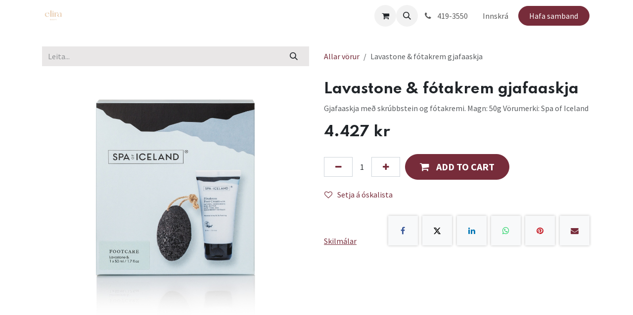

--- FILE ---
content_type: text/html; charset=utf-8
request_url: https://www.elira.is/shop/77059-lavastone-fotakrem-gjafaaskja-4054
body_size: 14166
content:

        

    
<!DOCTYPE html>
<html lang="is-IS" data-website-id="2" data-main-object="product.template(4054,)" data-add2cart-redirect="1">
    <head>
        <meta charset="utf-8"/>
        <meta http-equiv="X-UA-Compatible" content="IE=edge"/>
        <meta name="viewport" content="width=device-width, initial-scale=1"/>
          <!-- Facebook Pixel Code -->
          <script id="fb_pixel">
            !function(f,b,e,v,n,t,s)
            {if(f.fbq)return;n=f.fbq=function(){n.callMethod?
            n.callMethod.apply(n,arguments):n.queue.push(arguments)};
            if(!f._fbq)f._fbq=n;n.push=n;n.loaded=!0;n.version='2.0';
            n.queue=[];t=b.createElement(e);t.async=!0;
            t.src=v;s=b.getElementsByTagName(e)[0];
            s.parentNode.insertBefore(t,s)}(window, document,'script',
            'https://connect.facebook.net/en_US/fbevents.js');
            fbq('init', '669153368095060');
            fbq('track', 'PageView');
          </script>
          <noscript><img height="1" width="1" style="display:none" src="https://www.facebook.com/tr?id=669153368095060&amp;ev=PageView&amp;noscript=1" loading="lazy"/></noscript>
          <!-- End Facebook Pixel Code -->
        <meta name="generator" content="Odoo"/>
        <meta name="description" content="Gjafaaskja með skrúbbstein og fótakremi. Magn: 50g Vörumerki: Spa of Iceland"/>
            
        <meta property="og:type" content="website"/>
        <meta property="og:title" content="Lavastone &amp; fótakrem gjafaaskja"/>
        <meta property="og:site_name" content="Elira Beauty"/>
        <meta property="og:url" content="https://www.elira.is/shop/77059-lavastone-fotakrem-gjafaaskja-4054"/>
        <meta property="og:image" content="https://www.elira.is/web/image/product.template/4054/image_1024?unique=d0312da"/>
        <meta property="og:description" content="Gjafaaskja með skrúbbstein og fótakremi. Magn: 50g Vörumerki: Spa of Iceland"/>
            
        <meta name="twitter:card" content="summary_large_image"/>
        <meta name="twitter:title" content="Lavastone &amp; fótakrem gjafaaskja"/>
        <meta name="twitter:image" content="https://www.elira.is/web/image/product.template/4054/image_1024?unique=d0312da"/>
        <meta name="twitter:description" content="Gjafaaskja með skrúbbstein og fótakremi. Magn: 50g Vörumerki: Spa of Iceland"/>
        
        <link rel="canonical" href="https://www.elira.is/shop/77059-lavastone-fotakrem-gjafaaskja-4054"/>
        
        <link rel="preconnect" href="https://fonts.gstatic.com/" crossorigin=""/>
        <title>Lavastone &amp; fótakrem gjafaaskja | Elira Beauty</title>
        <link type="image/x-icon" rel="shortcut icon" href="/web/image/website/2/favicon?unique=4653786"/>
        <link rel="preload" href="/web/static/src/libs/fontawesome/fonts/fontawesome-webfont.woff2?v=4.7.0" as="font" crossorigin=""/>
        <link type="text/css" rel="stylesheet" href="/web/assets/2/1af5efb/web.assets_frontend.min.css"/>
            <script src="/website/static/src/js/content/cookie_watcher.js"></script>
            <script>
                watch3rdPartyScripts(["youtu.be", "youtube.com", "youtube-nocookie.com", "instagram.com", "instagr.am", "ig.me", "vimeo.com", "dailymotion.com", "dai.ly", "youku.com", "tudou.com", "facebook.com", "facebook.net", "fb.com", "fb.me", "fb.watch", "tiktok.com", "x.com", "twitter.com", "t.co", "googletagmanager.com", "google-analytics.com", "google.com", "google.ad", "google.ae", "google.com.af", "google.com.ag", "google.al", "google.am", "google.co.ao", "google.com.ar", "google.as", "google.at", "google.com.au", "google.az", "google.ba", "google.com.bd", "google.be", "google.bf", "google.bg", "google.com.bh", "google.bi", "google.bj", "google.com.bn", "google.com.bo", "google.com.br", "google.bs", "google.bt", "google.co.bw", "google.by", "google.com.bz", "google.ca", "google.cd", "google.cf", "google.cg", "google.ch", "google.ci", "google.co.ck", "google.cl", "google.cm", "google.cn", "google.com.co", "google.co.cr", "google.com.cu", "google.cv", "google.com.cy", "google.cz", "google.de", "google.dj", "google.dk", "google.dm", "google.com.do", "google.dz", "google.com.ec", "google.ee", "google.com.eg", "google.es", "google.com.et", "google.fi", "google.com.fj", "google.fm", "google.fr", "google.ga", "google.ge", "google.gg", "google.com.gh", "google.com.gi", "google.gl", "google.gm", "google.gr", "google.com.gt", "google.gy", "google.com.hk", "google.hn", "google.hr", "google.ht", "google.hu", "google.co.id", "google.ie", "google.co.il", "google.im", "google.co.in", "google.iq", "google.is", "google.it", "google.je", "google.com.jm", "google.jo", "google.co.jp", "google.co.ke", "google.com.kh", "google.ki", "google.kg", "google.co.kr", "google.com.kw", "google.kz", "google.la", "google.com.lb", "google.li", "google.lk", "google.co.ls", "google.lt", "google.lu", "google.lv", "google.com.ly", "google.co.ma", "google.md", "google.me", "google.mg", "google.mk", "google.ml", "google.com.mm", "google.mn", "google.com.mt", "google.mu", "google.mv", "google.mw", "google.com.mx", "google.com.my", "google.co.mz", "google.com.na", "google.com.ng", "google.com.ni", "google.ne", "google.nl", "google.no", "google.com.np", "google.nr", "google.nu", "google.co.nz", "google.com.om", "google.com.pa", "google.com.pe", "google.com.pg", "google.com.ph", "google.com.pk", "google.pl", "google.pn", "google.com.pr", "google.ps", "google.pt", "google.com.py", "google.com.qa", "google.ro", "google.ru", "google.rw", "google.com.sa", "google.com.sb", "google.sc", "google.se", "google.com.sg", "google.sh", "google.si", "google.sk", "google.com.sl", "google.sn", "google.so", "google.sm", "google.sr", "google.st", "google.com.sv", "google.td", "google.tg", "google.co.th", "google.com.tj", "google.tl", "google.tm", "google.tn", "google.to", "google.com.tr", "google.tt", "google.com.tw", "google.co.tz", "google.com.ua", "google.co.ug", "google.co.uk", "google.com.uy", "google.co.uz", "google.com.vc", "google.co.ve", "google.co.vi", "google.com.vn", "google.vu", "google.ws", "google.rs", "google.co.za", "google.co.zm", "google.co.zw", "google.cat"]);
            </script>
        <script id="web.layout.odooscript" type="text/javascript">
            var odoo = {
                csrf_token: "db6a6ddd900bbaad65b0bbe4707a41ae96e04833o1800117287",
                debug: "",
            };
        </script>
        <script type="text/javascript">
            odoo.__session_info__ = {"is_admin": false, "is_system": false, "is_public": true, "is_internal_user": false, "is_website_user": true, "uid": null, "is_frontend": true, "profile_session": null, "profile_collectors": null, "profile_params": null, "show_effect": true, "currencies": {"10": {"symbol": "kr", "position": "before", "digits": [69, 2]}, "1": {"symbol": "\u20ac", "position": "after", "digits": [69, 2]}, "142": {"symbol": "\u00a3", "position": "before", "digits": [69, 2]}, "85": {"symbol": "kr", "position": "after", "digits": [69, 0]}, "18": {"symbol": "kr", "position": "after", "digits": [69, 2]}, "2": {"symbol": "$", "position": "before", "digits": [69, 2]}}, "quick_login": true, "bundle_params": {"lang": "is_IS", "website_id": 2}, "test_mode": false, "websocket_worker_version": "18.0-7", "translationURL": "/website/translations", "cache_hashes": {"translations": "6096088886c3a84bc6c072d0a1cd7a987c47bf54"}, "geoip_country_code": "US", "geoip_phone_code": 1, "lang_url_code": "is"};
            if (!/(^|;\s)tz=/.test(document.cookie)) {
                const userTZ = Intl.DateTimeFormat().resolvedOptions().timeZone;
                document.cookie = `tz=${userTZ}; path=/`;
            }
        </script>
        <script type="text/javascript" defer="defer" src="/web/assets/2/b9eab82/web.assets_frontend_minimal.min.js" onerror="__odooAssetError=1"></script>
        <script type="text/javascript" defer="defer" data-src="/web/assets/2/bda978c/web.assets_frontend_lazy.min.js" onerror="__odooAssetError=1"></script>
        
        <!-- Meta Pixel Code -->
<!--<script>-->
<!--!function(f,b,e,v,n,t,s)-->
<!--{if(f.fbq)return;n=f.fbq=function(){n.callMethod?-->
<!--n.callMethod.apply(n,arguments):n.queue.push(arguments)};-->
<!--if(!f._fbq)f._fbq=n;n.push=n;n.loaded=!0;n.version='2.0';-->
<!--n.queue=[];t=b.createElement(e);t.async=!0;-->
<!--t.src=v;s=b.getElementsByTagName(e)[0];-->
<!--s.parentNode.insertBefore(t,s)}(window, document,'script',-->
<!--'https://connect.facebook.net/en_US/fbevents.js');-->
<!--fbq('init', '669153368095060');-->
<!--fbq('track', 'PageView');-->
<!--fbq('track', 'ViewContent', {-->
<!--  content_ids: ['123'], // 'REQUIRED': array of product IDs-->
<!--  content_type: 'product', // RECOMMENDED: Either product or product_group based on the content_ids or contents being passed.-->
<!--});-->
<!--fbq('track', 'AddPaymentInfo');-->
<!--fbq('track', 'AddToCart');-->
<!--fbq('track', 'AddToWishlist');-->
<!--fbq('track', 'CompleteRegistration');-->
<!--fbq('track', 'InitiateCheckout');-->
<!--fbq('track', 'Purchase', {value: 0.00, currency: 'isk'});-->
<!--fbq('track', 'ViewContent');-->
<!--</script>-->
<!--<noscript><img height="1" width="1" style="display:none"-->
<!--src="https://www.facebook.com/tr?id=669153368095060&ev=PageView&noscript=1"-->
<!--/></noscript>-->
<!-- End Meta Pixel Code -->
    </head>
        <script>
          (function(w,d,s,l,i){w[l]=w[l]||[];w[l].push({'gtm.start':
                        new Date().getTime(),event:'gtm.js'});var f=d.getElementsByTagName(s)[0],
                        j=d.createElement(s),dl=l!='dataLayer'?'&l='+l:'';j.async=true;j.src=
                        'https://www.googletagmanager.com/gtm.js?id='+i+dl;f.parentNode.insertBefore(j,f);
                        })(window,document,'script','dataLayer','
          GTM-P6SDJFK
          ');
        </script>
    <body>



        <div id="wrapwrap" class="   ">
            <a class="o_skip_to_content btn btn-primary rounded-0 visually-hidden-focusable position-absolute start-0" href="#wrap">Skip to Content</a>
                <header id="top" data-anchor="true" data-name="Header" data-extra-items-toggle-aria-label="Extra items button" class="   o_header_standard" style=" ">
                    
    <nav data-name="Navbar" aria-label="Main" class="navbar navbar-expand-lg navbar-light o_colored_level o_cc d-none d-lg-block shadow-sm ">
        

            <div id="o_main_nav" class="o_main_nav container">
                
    <a data-name="Navbar Logo" href="/" class="navbar-brand logo me-4">
            
            <span role="img" aria-label="Logo of Elira Beauty" title="Elira Beauty"><img src="/web/image/website/2/logo/Elira%20Beauty?unique=4653786" class="img img-fluid" width="95" height="40" alt="Elira Beauty" loading="lazy"/></span>
        </a>
    
                
    <ul role="menu" id="top_menu" class="nav navbar-nav top_menu o_menu_loading me-auto">
        

                    
    <li role="presentation" class="nav-item">
        <a role="menuitem" href="/" class="nav-link ">
            <span>Heima</span>
        </a>
    </li>
    <li role="presentation" class="nav-item">
        <a role="menuitem" href="/shop" class="nav-link ">
            <span>Verslun</span>
        </a>
    </li>
    <li role="presentation" class="nav-item dropdown position-static">
        <a data-bs-toggle="dropdown" href="#" role="menuitem" class="nav-link dropdown-toggle o_mega_menu_toggle  " data-bs-display="static">
            <span>Vöruflokkar</span>
        </a>
            <div data-name="Mega Menu" role="menuitem" class="dropdown-menu o_mega_menu o_no_parent_editor dropdown-menu-start">
    


















<section class="s_mega_menu_thumbnails pt24 o_colored_level o_cc o_cc1" style="background-image: none;" id="Block" data-anchor="true">
        <div>
            <div class="row justify-content-center o_grid_mode" data-row-count="13">
                <div class="px-0 o_colored_level o_grid_item g-col-lg-6 g-height-13 col-lg-6" style="grid-area: 1 / 1 / 14 / 7; z-index: 1;">
                    <div class="container">
                        <div class="row">
    <div class="col-6 col-sm text-center py-2 o_colored_level">
        
            <a href="/shop/category/hudumhirda-109" data-bs-original-title="" title=""><img src="https://elira.is/web/image/21984-430b180c/Screenshot%202023-04-29%20142455.jpg?access_token=ecaa19f9-0d07-4cc5-adeb-afd1689f11ae" alt="" class="img-fluid rounded shadow img o_we_custom_image" data-original-id="21979" data-original-src="/web/image/21979-254b5153/Screenshot%202023-04-29%20142455.jpg" data-mimetype="image/jpeg" data-resize-width="220" loading="lazy" data-bs-original-title="" title="" aria-describedby="tooltip438864"></a>
            <br>
            <span class="d-block p-2">
                <b><font style="font-size:14px;">Húðumhirða</font></b></span>
        
    </div>
    <div class="col-6 col-sm text-center py-2 o_colored_level">
        <a href="/shop/category/fordun-117" class="nav-link p-0" data-name="Menu Item" data-bs-original-title="" title="">
            <img src="https://elira.is/web/image/21982-efe49c5d/Screenshot%202023-04-29%20144150.jpg?access_token=18aea47f-c728-48be-87de-01571eec01c9" alt="" class="img-fluid rounded shadow img o_we_custom_image" data-original-id="21981" data-original-src="/web/image/21981-77f8a203/Screenshot%202023-04-29%20144150.jpg" data-mimetype="image/jpeg" data-resize-width="220" loading="lazy" data-bs-original-title="" title="" aria-describedby="tooltip839013">
            <br>
            <span class="d-block p-2">
                <b><font style="font-size:14px;">Förðun</font>
                </b>
            </span>
        </a>
    </div>
    <div class="col-6 col-sm text-center py-2 o_colored_level">
        <a href="/shop/category/neglur-131" class="nav-link p-0" data-name="Menu Item" data-bs-original-title="" title="">
            <img src="https://elira.is/web/image/21987-36c7b0e6/Screenshot%202023-04-30%20092430.jpg?access_token=1ffb8da2-b43d-439a-a73b-51c50d397a96" alt="" class="img-fluid rounded shadow img o_we_custom_image" data-original-id="21985" data-original-src="/web/image/21985-359f8947/Screenshot%202023-04-30%20092430.jpg" data-mimetype="image/jpeg" data-resize-width="220" loading="lazy" data-bs-original-title="" title="" aria-describedby="tooltip4175">
            <br>
            <span class="d-block p-2">
                <b>
                    <font style="font-size:14px;">Neglur</font></b></span>
        </a>
    </div>
    <div class="col-6 col-sm text-center py-2 o_colored_level">
        <a href="/shop/category/likami-122" class="nav-link p-0" data-name="Menu Item" data-bs-original-title="" title="">
            <img src="https://elira.is/web/image/21988-25b8b600/Screenshot%202023-04-30%20095512.jpg?access_token=ef509167-3c82-4864-8e45-5bc505b7ccaa" alt="" class="img-fluid rounded shadow img o_we_custom_image" data-original-id="21986" data-original-src="/web/image/21986-4a9bde72/Screenshot%202023-04-30%20095512.jpg" data-mimetype="image/jpeg" data-resize-width="220" loading="lazy" data-bs-original-title="" title="" aria-describedby="tooltip785813">
            <br>
            <span class="d-block p-2">
                <b>
                    <font style="font-size:14px;">Líkami</font></b></span>
        </a>
    </div>
    

                            <div class="w-100 d-none d-md-block"></div>

    <div class="col-6 col-sm text-center py-2 o_colored_level">
        <a href="/shop/category/taeki-og-burstar-123" class="nav-link p-0" data-name="Menu Item" data-bs-original-title="" title="">
            <img src="https://elira.is/web/image/21992-f4ff089f/Screenshot%202023-04-30%20220457.jpg?access_token=0ab58773-9a2e-43e1-842c-f37dd120f8ec" alt="" class="img-fluid rounded shadow img o_we_custom_image" data-original-id="21989" data-original-src="/web/image/21989-6f188fe5/Screenshot%202023-04-30%20220457.jpg" data-mimetype="image/jpeg" data-resize-width="220" loading="lazy" data-bs-original-title="" title="" aria-describedby="tooltip292078">
            <br>
            <span class="d-block p-2">
                <b>
                    <font style="font-size:14px;">Tæki &amp; burstar</font></b></span>
        </a>
    </div>
    <div class="col-6 col-sm text-center py-2 o_colored_level">
        <a href="/shop/category/hudvorusett-116" class="nav-link p-0" data-name="Menu Item" data-bs-original-title="" title="">
            <img src="https://elira.is/web/image/21994-49874335/Screenshot%202023-04-30%20221233.jpg?access_token=c1542ce3-20de-4060-b91d-48a532867ae6" alt="" class="img-fluid rounded shadow img o_we_custom_image" data-original-id="21990" data-original-src="/web/image/21990-8981d158/Screenshot%202023-04-30%20221233.jpg" data-mimetype="image/jpeg" data-resize-width="220" loading="lazy" data-bs-original-title="" title="" aria-describedby="tooltip497491">
            <br>
            <span class="d-block p-2">
                <b><font style="font-size:14px;">Gjafasett</font></b></span>
        </a>
    </div>
    <div class="col-6 col-sm text-center py-2 o_colored_level">
        <a href="/shop/category/harvorur-130" class="nav-link p-0" data-name="Menu Item" data-bs-original-title="" title="">
            <img src="https://elira.is/web/image/21983-a6066d8d/Screenshot%202023-04-29%20142520.jpg?access_token=426e9570-919d-4ec8-96cb-8fd90637fa6a" alt="" class="img-fluid rounded shadow img o_we_custom_image" data-original-id="21980" data-original-src="/web/image/21980-8565b1d9/Screenshot%202023-04-29%20142520.jpg" data-mimetype="image/jpeg" data-resize-width="220" loading="lazy" data-bs-original-title="" title="" aria-describedby="tooltip491805">
            <br>
            <span class="d-block p-2">
                <b>
                    <font style="font-size:14px;">Hárvörur</font>
                </b>
            </span>
        </a>
    </div>
    <div class="col-6 col-sm text-center py-2 o_colored_level">
        <a href="/shop/category/ilmvotn-204" class="nav-link p-0" data-name="Menu Item" data-bs-original-title="" title="">
            <img src="/web/image/23209-329ab235/Screenshot%202023-06-14%20181155.jpg?access_token=f8f10ca6-93d0-4085-84ef-a45096526ea0" alt="" class="img-fluid img o_we_custom_image shadow rounded" data-original-id="23208" data-original-src="/web/image/23208-841fcf04/Screenshot%202023-06-14%20181155.jpg" data-mimetype="image/jpeg" data-resize-width="494" data-bs-original-title="" title="" aria-describedby="tooltip585370" loading="lazy">
            <br>
            <span class="d-block p-2">
                <b>
                    <font style="font-size:14px;">Ilmvötn</font>
                </b>
            </span>
        </a>
    </div>
    
                        </div>
                    </div>
                </div>
                <div class="col text-center py-2 o_colored_level o_grid_item g-col-lg-6 g-height-13 col-lg-6" style="grid-area: 1 / 7 / 14 / 13; z-index: 2;">
                    <a href="/snyrtistofan" class="nav-link p-0" data-name="Menu Item" data-bs-original-title="" title="">
                        <img src="https://elira.is/web/image/21998-8dc82a08/306540810_622045876030071_840427044998539097_n.png?access_token=a06d8e15-a205-4b75-bdc5-ebb65b32b9f6" alt="" class="img-fluid rounded shadow img o_we_custom_image" data-original-id="21997" data-original-src="/web/image/21997-a74eb053/306540810_622045876030071_840427044998539097_n.png" data-mimetype="image/png" data-resize-width="400" loading="lazy" data-bs-original-title="" title="" aria-describedby="tooltip13958">
                        <span class="d-block p-2">
                            <b><font style="font-size:14px;">Snyrtistofan</font></b>
                        </span>
                    </a>
                </div>
            </div>
        </div>
        <div class="s_mega_menu_thumbnails_footer px-0 o_colored_level">
            <div class="container row mx-auto px-0 w-100 align-items-center">
                <div class="col-12 col-md-6 col-lg d-flex justify-content-center align-items-center py-2 o_colored_level">
                    <p class="text-muted align-middle m-0">
                        <i class="s_mega_menu_thumbnails_icon fa fa-cube me-2"></i>Frí heimsending ef verslað er yfir 20.000  kr</p>
                </div>
                <div class="col-12 col-md-6 col-lg d-flex justify-content-center align-items-center py-2 o_colored_level">
                    <p class="text-muted align-middle m-0">
                        <i class="s_mega_menu_thumbnails_icon fa fa-shopping-basket me-2"></i>Hægt að sækja á Hallgerðargötu</p>
                </div>
                <div class="col-12 col-md-6 col-lg d-flex justify-content-center align-items-center py-2 o_colored_level">
                    <p class="text-muted align-middle m-0">
                        <i class="s_mega_menu_thumbnails_icon fa fa-truck me-2"></i>Sendum hratt út um allt land</p>
                </div>
                
            </div>
        </div>
    </section></div>
    </li>
    <li role="presentation" class="nav-item">
        <a role="menuitem" href="/vorumerki" class="nav-link ">
            <span>Vörumerki</span>
        </a>
    </li>
    <li role="presentation" class="nav-item">
        <a role="menuitem" href="/snyrtistofan" class="nav-link ">
            <span>Snyrtistofan</span>
        </a>
    </li>
                
    </ul>
                
                <ul class="navbar-nav align-items-center gap-2 flex-shrink-0 justify-content-end ps-3">
                    
        
            <li class=" divider d-none"></li> 
            <li class="o_wsale_my_cart  ">
                <a href="/shop/cart" aria-label="eCommerce körfu" class="o_navlink_background btn position-relative rounded-circle p-1 text-center text-reset">
                    <div class="">
                        <i class="fa fa-shopping-cart fa-stack"></i>
                        <sup class="my_cart_quantity badge bg-primary position-absolute top-0 end-0 mt-n1 me-n1 rounded-pill d-none" data-order-id="">0</sup>
                    </div>
                </a>
            </li>
        
        
            <li class="o_wsale_my_wish d-none  o_wsale_my_wish_hide_empty">
                <a href="/shop/wishlist" class="o_navlink_background btn position-relative rounded-circle p-1 text-center text-reset">
                    <div class="">
                        <i class="fa fa-1x fa-heart fa-stack"></i>
                        <sup class="my_wish_quantity o_animate_blink badge bg-primary position-absolute top-0 end-0 mt-n1 me-n1 rounded-pill">0</sup>
                    </div>
                </a>
            </li>
        
                    
        <li class="">
                <div class="modal fade css_editable_mode_hidden" id="o_search_modal" aria-hidden="true" tabindex="-1">
                    <div class="modal-dialog modal-lg pt-5">
                        <div class="modal-content mt-5">
    <form method="get" class="o_searchbar_form s_searchbar_input " action="/website/search" data-snippet="s_searchbar_input">
            <div role="search" class="input-group input-group-lg">
        <input type="search" name="search" class="search-query form-control oe_search_box border border-end-0 p-3 border-0 bg-light" placeholder="Leita..." value="" data-search-type="all" data-limit="5" data-display-image="true" data-display-description="true" data-display-extra-link="true" data-display-detail="true" data-order-by="name asc"/>
        <button type="submit" aria-label="Leita" title="Leita" class="btn oe_search_button border border-start-0 px-4 bg-o-color-4">
            <i class="oi oi-search"></i>
        </button>
    </div>

            <input name="order" type="hidden" class="o_search_order_by" value="name asc"/>
            
    
        </form>
                        </div>
                    </div>
                </div>
                <a data-bs-target="#o_search_modal" data-bs-toggle="modal" role="button" title="Leita" href="#" class="btn rounded-circle p-1 lh-1 o_navlink_background text-reset o_not_editable">
                    <i class="oi oi-search fa-stack lh-lg"></i>
                </a>
        </li>
                    
        <li class="">
                <div data-name="Text" class="s_text_block ">
                    <a href="tel:419-3550" class="nav-link o_nav-link_secondary p-2" aria-describedby="popover694181">
                        <i class="fa fa-1x fa-fw fa-phone me-1"></i>&nbsp;419-3550</a>
                </div>
        </li>
                    
                    
                    
            <li class=" o_no_autohide_item">
                <a href="/web/login" class="o_nav_link_btn nav-link border px-3">Innskrá</a>
            </li>
                    
        
        
                    
        <div class="oe_structure oe_structure_solo ">
            <section class="s_text_block o_colored_level oe_unremovable oe_unmovable" data-snippet="s_text_block" data-name="Text" style="background-image: none;">
                <div class="container">
                    <a href="/contactus" class="btn btn-primary btn_cta oe_unremovable btn_ca" data-bs-original-title="" title="" data-keeper-edited="yes">Hafa samband</a>&nbsp;<br/></div>
            </section>
        </div>
                </ul>
            </div>
        
    </nav>
    <nav data-name="Navbar" aria-label="Mobile" class="navbar  navbar-light o_colored_level o_cc o_header_mobile d-block d-lg-none shadow-sm ">
        

        <div class="o_main_nav container flex-wrap justify-content-between">
            
    <a data-name="Navbar Logo" href="/" class="navbar-brand logo ">
            
            <span role="img" aria-label="Logo of Elira Beauty" title="Elira Beauty"><img src="/web/image/website/2/logo/Elira%20Beauty?unique=4653786" class="img img-fluid" width="95" height="40" alt="Elira Beauty" loading="lazy"/></span>
        </a>
    
            <ul class="o_header_mobile_buttons_wrap navbar-nav flex-row align-items-center gap-2 mb-0">
        
            <li class=" divider d-none"></li> 
            <li class="o_wsale_my_cart  ">
                <a href="/shop/cart" aria-label="eCommerce körfu" class="o_navlink_background_hover btn position-relative rounded-circle border-0 p-1 text-reset">
                    <div class="">
                        <i class="fa fa-shopping-cart fa-stack"></i>
                        <sup class="my_cart_quantity badge bg-primary position-absolute top-0 end-0 mt-n1 me-n1 rounded-pill d-none" data-order-id="">0</sup>
                    </div>
                </a>
            </li>
        
        
            <li class="o_wsale_my_wish d-none  o_wsale_my_wish_hide_empty">
                <a href="/shop/wishlist" class="o_navlink_background_hover btn position-relative rounded-circle border-0 p-1 text-reset">
                    <div class="">
                        <i class="fa fa-1x fa-heart fa-stack"></i>
                        <sup class="my_wish_quantity o_animate_blink badge bg-primary position-absolute top-0 end-0 mt-n1 me-n1">0</sup>
                    </div>
                </a>
            </li>
        
                <li class="o_not_editable">
                    <button class="nav-link btn me-auto p-2" type="button" data-bs-toggle="offcanvas" data-bs-target="#top_menu_collapse_mobile" aria-controls="top_menu_collapse_mobile" aria-expanded="false" aria-label="Toggle navigation">
                        <span class="navbar-toggler-icon"></span>
                    </button>
                </li>
            </ul>
            <div id="top_menu_collapse_mobile" class="offcanvas offcanvas-end o_navbar_mobile">
                <div class="offcanvas-header justify-content-end o_not_editable">
                    <button type="button" class="nav-link btn-close" data-bs-dismiss="offcanvas" aria-label="Loka"></button>
                </div>
                <div class="offcanvas-body d-flex flex-column justify-content-between h-100 w-100">
                    <ul class="navbar-nav">
                        
                        
        <li class="">
    <form method="get" class="o_searchbar_form s_searchbar_input " action="/website/search" data-snippet="s_searchbar_input">
            <div role="search" class="input-group mb-3">
        <input type="search" name="search" class="search-query form-control oe_search_box rounded-start-pill text-bg-light ps-3 border-0 bg-light" placeholder="Leita..." value="" data-search-type="all" data-limit="0" data-display-image="true" data-display-description="true" data-display-extra-link="true" data-display-detail="true" data-order-by="name asc"/>
        <button type="submit" aria-label="Leita" title="Leita" class="btn oe_search_button rounded-end-pill bg-o-color-3 pe-3">
            <i class="oi oi-search"></i>
        </button>
    </div>

            <input name="order" type="hidden" class="o_search_order_by" value="name asc"/>
            
    
        </form>
        </li>
                        
    <ul role="menu" class="nav navbar-nav top_menu  ">
        

                            
    <li role="presentation" class="nav-item">
        <a role="menuitem" href="/" class="nav-link ">
            <span>Heima</span>
        </a>
    </li>
    <li role="presentation" class="nav-item">
        <a role="menuitem" href="/shop" class="nav-link ">
            <span>Verslun</span>
        </a>
    </li>
    <li role="presentation" class="nav-item dropdown position-static">
        <a data-bs-toggle="dropdown" href="#" role="menuitem" class="nav-link dropdown-toggle o_mega_menu_toggle  d-flex justify-content-between align-items-center" data-bs-display="static">
            <span>Vöruflokkar</span>
        </a>
    </li>
    <li role="presentation" class="nav-item">
        <a role="menuitem" href="/vorumerki" class="nav-link ">
            <span>Vörumerki</span>
        </a>
    </li>
    <li role="presentation" class="nav-item">
        <a role="menuitem" href="/snyrtistofan" class="nav-link ">
            <span>Snyrtistofan</span>
        </a>
    </li>
                        
    </ul>
                        
        <li class="">
                <div data-name="Text" class="s_text_block mt-2 border-top pt-2 o_border_contrast">
                    <a href="tel:419-3550" class="nav-link o_nav-link_secondary p-2" aria-describedby="popover694181">
                        <i class="fa fa-1x fa-fw fa-phone me-1"></i>&nbsp;419-3550</a>
                </div>
        </li>
                        
                    </ul>
                    <ul class="navbar-nav gap-2 mt-3 w-100">
                        
                        
            <li class=" o_no_autohide_item">
                <a href="/web/login" class="nav-link o_nav_link_btn w-100 border text-center">Innskrá</a>
            </li>
                        
        
        
                        
        <div class="oe_structure oe_structure_solo ">
            <section class="s_text_block o_colored_level oe_unremovable oe_unmovable" data-snippet="s_text_block" data-name="Text" style="background-image: none;">
                <div class="container">
                    <a href="/contactus" class="btn btn-primary btn_cta oe_unremovable btn_ca w-100" data-bs-original-title="" title="" data-keeper-edited="yes">Hafa samband</a>&nbsp;<br/></div>
            </section>
        </div>
                    </ul>
                </div>
            </div>
        </div>
    
    </nav>
    
        </header>
                <main>
                    
            <div itemscope="itemscope" itemtype="http://schema.org/Product" id="wrap" class="js_sale o_wsale_product_page ecom-zoomable zoomodoo-next" data-ecom-zoom-auto="1">
                <div class="oe_structure oe_empty oe_structure_not_nearest" id="oe_structure_website_sale_product_1" data-editor-message="DROP BUILDING BLOCKS HERE TO MAKE THEM AVAILABLE ACROSS ALL PRODUCTS"></div><section id="product_detail" class="container py-4 oe_website_sale " data-view-track="1" data-product-tracking-info="{&#34;item_id&#34;: &#34;5694520770595&#34;, &#34;item_name&#34;: &#34;Lavastone &amp; f\u00f3takrem gjafaaskja&#34;, &#34;item_category&#34;: &#34;Spa of Iceland&#34;, &#34;currency&#34;: &#34;ISK&#34;, &#34;price&#34;: 4427.0}">
                    <div class="row align-items-center">
                        <div class="col-lg-6 d-flex align-items-center">
                            <div class="d-flex justify-content-between w-100">
    <form method="get" class="o_searchbar_form s_searchbar_input o_wsale_products_searchbar_form me-auto flex-grow-1 mb-2 mb-lg-0" action="/shop" data-snippet="s_searchbar_input">
            <div role="search" class="input-group me-sm-2">
        <input type="search" name="search" class="search-query form-control oe_search_box border-0 text-bg-light border-0 bg-light" placeholder="Leita..." data-search-type="products" data-limit="5" data-display-image="true" data-display-description="true" data-display-extra-link="true" data-display-detail="true" data-order-by="name asc"/>
        <button type="submit" aria-label="Leita" title="Leita" class="btn oe_search_button btn btn-light">
            <i class="oi oi-search"></i>
        </button>
    </div>

            <input name="order" type="hidden" class="o_search_order_by" value="name asc"/>
            
        
        </form>
        <div class="o_pricelist_dropdown dropdown d-none">
            
                <a role="button" href="#" data-bs-toggle="dropdown" class="dropdown-toggle btn btn-light">
                    Verðlisti
                </a>
                <div class="dropdown-menu" role="menu">
                        <a role="menuitem" class="dropdown-item" href="/shop/change_pricelist/80">
                            <span class="switcher_pricelist small" data-pl_id="80">Verðlisti</span>
                        </a>
                </div>
            
        </div>
                            </div>
                        </div>
                        <div class="col-lg-6 d-flex align-items-center">
                            <ol class="breadcrumb p-0 mb-2 m-lg-0">
                                <li class="breadcrumb-item o_not_editable">
                                    <a href="/shop">Allar vörur</a>
                                </li>
                                
                                <li class="breadcrumb-item active">
                                    <span>Lavastone &amp; fótakrem gjafaaskja</span>
                                </li>
                            </ol>
                        </div>
                    </div>
                    <div class="row" id="product_detail_main" data-name="Product Page" data-image_width="50_pc" data-image_layout="carousel">
                        <div class="col-lg-6 mt-lg-4 o_wsale_product_images position-relative">
        <div id="o-carousel-product" data-bs-ride="true" class=" carousel slide position-sticky mb-3 overflow-hidden" data-name="Vöru hringekja">
            <div class="o_carousel_product_outer carousel-outer position-relative d-flex align-items-center w-100 overflow-hidden">
                <div class="carousel-inner h-100">
                        <div class="carousel-item h-100 text-center active">
        <div class="position-relative d-inline-flex overflow-hidden m-auto w-100">
            <span class="o_ribbon d-none z-1" style=""></span>
            <div name="o_img_with_max_suggested_width" class="d-flex align-items-start justify-content-center w-100 oe_unmovable"><img src="/web/image/product.product/4822/image_1024/%5B77059%5D%20Lavastone%20%26%20f%C3%B3takrem%20gjafaaskja?unique=4e66f9d" class="img img-fluid oe_unmovable product_detail_img w-100" alt="Lavastone &amp; fótakrem gjafaaskja" data-zoom="1" data-zoom-image="/web/image/product.product/4822/image_1920/%5B77059%5D%20Lavastone%20%26%20f%C3%B3takrem%20gjafaaskja?unique=4e66f9d" loading="lazy"/></div>
        </div>
                        </div>
                </div>
            </div>
        </div>
                        </div>
                        <div id="product_details" class="col-lg-6 mt-md-4">
                            <h1 itemprop="name">Lavastone &amp; fótakrem gjafaaskja</h1>
                            <span itemprop="url" style="display:none;">https://www.elira.is/shop/77059-lavastone-fotakrem-gjafaaskja-4054</span>
                            <span itemprop="image" style="display:none;">https://www.elira.is/web/image/product.template/4054/image_1920?unique=d0312da</span>
                            <p class="text-muted my-2" placeholder="Stutt lýsing sem mun einnig birtast á skjölum.">Gjafaaskja með skrúbbstein og fótakremi. Magn: 50g Vörumerki: Spa of Iceland</p>
                            <form action="/shop/cart/update" method="POST">
                                <input type="hidden" name="csrf_token" value="db6a6ddd900bbaad65b0bbe4707a41ae96e04833o1800117287"/>
                                <div class="js_product js_main_product mb-3">
                                    <div>
        <div itemprop="offers" itemscope="itemscope" itemtype="http://schema.org/Offer" class="product_price mt-2 mb-3 d-inline-block">
            <h3 class="css_editable_mode_hidden">
                <span class="oe_price" style="white-space: nowrap;" data-oe-type="monetary" data-oe-expression="combination_info[&#39;price&#39;]"><span class="oe_currency_value">4.427</span> kr</span>
                <span itemprop="price" style="display:none;">4427.0</span>
                <span itemprop="priceCurrency" style="display:none;">ISK</span>
                <span style="text-decoration: line-through; white-space: nowrap;" itemprop="listPrice" class="text-muted oe_default_price ms-1 h5 d-none" data-oe-type="monetary" data-oe-expression="combination_info[&#39;list_price&#39;]"><span class="oe_currency_value">4.427</span> kr</span>
            <span class="percentage-discount" style="font-weight:500;font-size:20px"></span>
            </h3>
        </div>
        <div id="product_unavailable" class="d-none">
            <h3 class="fst-italic">Not Available For Sale</h3>
        </div>
                                    </div>
                                    
                                        <input type="hidden" class="product_id" name="product_id" value="4822"/>
          <input type="hidden" class="default_code" name="default_code" value="77059"/>
                                        <input type="hidden" class="product_template_id" name="product_template_id" value="4054"/>
                                        <input type="hidden" class="product_category_id" name="product_category_id" value="122"/>
                                        <input type="hidden" class="product_tag_id" name="product_tag_id" value="30"/>
                                            <ul class="d-none js_add_cart_variants mb-0" data-attribute_exclusions="{&#39;exclusions: []&#39;}"></ul>
                                    
                                    <p class="css_not_available_msg alert alert-warning">Þessi samsetning er ekki til.</p>
                                    <div id="o_wsale_cta_wrapper" class="d-flex flex-wrap align-items-center">
            <div contenteditable="false" class="css_quantity input-group d-inline-flex me-2 mb-2 align-middle">
                <a class="btn btn-link js_add_cart_json" aria-label="Fjarlægja einn" title="Fjarlægja einn" href="#">
                    <i class="fa fa-minus"></i>
                </a>
                <input type="text" class="form-control quantity text-center" data-min="1" name="add_qty" value="1"/>
                <a class="btn btn-link float_left js_add_cart_json" aria-label="Bæta við einni" title="Bæta við einni" href="#">
                    <i class="fa fa-plus"></i>
                </a>
            </div>
                                        <div id="add_to_cart_wrap" class="d-inline-flex align-items-center mb-2 me-auto">
                                            <a data-animation-selector=".o_wsale_product_images" role="button" id="add_to_cart" href="#" class="btn btn-primary js_check_product a-submit flex-grow-1 btn-lg" onclick="fbq(&#39;track&#39;, &#39;AddToCart&#39;, { content_name: &#39;Lavastone &amp; fótakrem gjafaaskja&#39;, content_category: &#39;&#39;, content_ids: [document.getElementsByName(&#39;default_code&#39;)[0].value], content_type: &#39;product&#39;, value: document.querySelector(&#39;.oe_price .oe_currency_value&#39;).textContent, currency: &#39;ISK&#39; });">
                                                <i class="fa fa-shopping-cart me-2"></i>
                                                <span style="font-weight: bold">ADD TO CART</span>
                                            </a>
                                        </div>
                                        <div id="product_option_block" class="d-flex flex-wrap w-100">
            
                <button type="button" role="button" class="btn btn-link px-0 pe-3 o_add_wishlist_dyn" data-action="o_wishlist" title="Add to wishlist" data-product-template-id="4054" data-product-product-id="4822"><i class="fa fa-heart-o me-2" role="img" aria-label="Add to wishlist"></i>Setja á óskalista</button>
            </div>
                                    </div>
      <div class="availability_messages o_not_editable"></div>
                                    <div id="contact_us_wrapper" class="d-none oe_structure oe_structure_solo ">
                                        <section class="s_text_block" data-snippet="s_text_block" data-name="Text">
                                            <div class="container">
                                                <a class="btn btn-primary btn_cta" href="/contactus">Hafðu samband
                                                </a>
                                            </div>
                                        </section>
                                    </div>
                                </div>
                            </form>
                            <div id="product_attributes_simple">
                                <table class="table table-sm text-muted d-none">
                                </table>
                            </div>
                            <div id="o_product_terms_and_share" class="d-flex justify-content-between flex-column flex-md-row align-items-md-end mb-3">
            <p class="text-muted mb-0">
                <a href="/skilmalar" data-bs-original-title="" title="" target="_blank"><u>Skilmálar</u></a><br/>
                
                
            </p>
            <div data-snippet="s_share" data-name="Share" class="s_share text-start o_no_link_popover">
                <h4 class="s_share_title d-none o_default_snippet_text">Deila</h4>
                <a href="https://www.facebook.com/sharer/sharer.php?u={url}" target="_blank" aria-label="Facebook" class="s_share_facebook">
                    <i class="fa fa-facebook rounded shadow-sm"></i>
                </a>
                <a href="https://twitter.com/intent/tweet?text={title}&amp;url={url}" target="_blank" aria-label="X" class="s_share_twitter">
                    <i class="fa fa-twitter rounded shadow-sm"></i>
                </a>
                <a href="https://www.linkedin.com/sharing/share-offsite/?url={url}" target="_blank" aria-label="LinkedIn" class="s_share_linkedin">
                    <i class="fa fa-linkedin rounded shadow-sm"></i>
                </a>
                <a href="https://wa.me/?text={title}" target="_blank" aria-label="WhatsApp" class="s_share_whatsapp">
                    <i class="fa fa-whatsapp rounded shadow-sm"></i>
                </a>
                <a href="https://pinterest.com/pin/create/button/?url={url}&amp;media={media}&amp;description={title}" target="_blank" aria-label="Pinterest" class="s_share_pinterest">
                    <i class="fa fa-pinterest rounded shadow-sm"></i>
                </a>
                <a href="mailto:?body={url}&amp;subject={title}" aria-label="Tölvupóstur" class="s_share_email">
                    <i class="fa fa-envelope rounded shadow-sm"></i>
                </a>
            </div>
                            </div>
          <input id="wsale_user_email" type="hidden" value=""/>
                        </div>
                    </div>
                </section>
                <div itemprop="description" class="oe_structure oe_empty mt16" id="product_full_description"><p><br></p></div>
            <div class="oe_structure oe_structure_solo oe_unremovable oe_unmovable" id="oe_structure_website_sale_recommended_products">
                <section data-snippet="s_dynamic_snippet_products" class="oe_unmovable oe_unremovable s_dynamic_snippet_products o_wsale_alternative_products s_dynamic o_colored_level s_product_product_borderless_1 pt4 pb0 o_dynamic_empty o_dynamic_snippet_empty" data-name="Alternative Products" style="background-image: none;" data-template-key="website_sale.dynamic_filter_template_product_product_borderless_1" data-product-category-id="all" data-number-of-elements="4" data-number-of-elements-small-devices="1" data-number-of-records="16" data-carousel-interval="5000" data-bs-original-title="" title="" data-filter-id="6">
                    <div class="o_not_editable container">
                        <div class="css_non_editable_mode_hidden">
                            <div class="missing_option_warning alert alert-info rounded-0 fade show d-none d-print-none o_default_snippet_text">
                                Your Dynamic Snippet will be displayed here...
                                This message is displayed because youy did not provide both a filter and a template to use.
                            </div>
                        </div>
                        <div class="dynamic_snippet_template"></div>
                    </div>
                </section>
            </div><div class="oe_structure oe_empty oe_structure_not_nearest mt16" id="oe_structure_website_sale_product_2" data-editor-message="DROP BUILDING BLOCKS HERE TO MAKE THEM AVAILABLE ACROSS ALL PRODUCTS"></div></div>
            <script>
              fbq('track', 'ViewContent', {
                value: 4427.0,
                currency: 'ISK',
                content_ids: ['77059'],
                content_type: 'Product',
              });
            </script>
        
        <div id="o_shared_blocks" class="oe_unremovable"></div>
                </main>
                <footer id="bottom" data-anchor="true" data-name="Footer" class="o_footer o_colored_level o_cc ">
                    <div id="footer" class="oe_structure oe_structure_solo">
            <section class="s_text_block" data-snippet="s_text_block" data-name="Text" id="Opnunart%C3%ADmi" data-anchor="true">
                <div class="container">
                    <div class="row align-items-center">
                        <div class="col-lg-2 pt16 pb16 o_colored_level">
                            <a href="/" class="o_footer_logo logo" data-bs-original-title="" title="">
                                <img src="/web/image/21343-bb55977a/Heimasi%E2%95%A0%C3%BC%E2%94%9C%E2%96%91aB.svg" alt="" class="img-fluid mx-auto img o_we_custom_image" data-original-id="21343" data-original-src="/web/image/21343-bb55977a/Heimasi%E2%95%A0%C3%BC%E2%94%9C%E2%96%91aB.svg" data-mimetype="image/svg+xml" data-resize-width="undefined" data-bs-original-title="" title="" aria-describedby="tooltip552587" style="width: 50% !important;" loading="lazy"/>
                            </a>
                        </div>
                        <div class="d-flex align-items-center justify-content-center justify-content-lg-start pt16 pb16 o_colored_level col-lg-5">
                            <ul class="list-inline mb-0 ms-3">
                                <li class="list-inline-item"><a href="/" data-bs-original-title="" title="" data-keeper-edited="yes">Forsíða​</a><br/></li>
                                <li class="list-inline-item"><a href="/um-okkur" data-bs-original-title="" title="">Um okkur</a></li>&nbsp;<a href="/afhending" data-bs-original-title="" title="">Afhending</a><font class="text-o-color-1">​</font><font class="text-o-color-5">​​</font><li class="list-inline-item"><font class="text-o-color-5">​&nbsp; &nbsp;<a href="/opnunartimi" data-bs-original-title="" title="">Opnunartími</a></font></li>
                                <li class="list-inline-item"><a href="/contactus" data-bs-original-title="" title="" data-keeper-edited="yes">Hafðu samband</a><br/></li>&nbsp;<a href="/skilmalar" data-bs-original-title="" title="">Skilmálar&nbsp;&nbsp;</a><li class="list-inline-item">
                                    <br/></li>
                            </ul>
                        </div>
                        <div class="col-lg-3 pt16 pb16 o_colored_level">
                            <div class="s_social_media o_not_editable no_icon_color text-end" data-snippet="s_social_media" data-name="Social Media" contenteditable="false">
                                <h5 class="s_social_media_title d-none">Follow us</h5>
<a href="/website/social/facebook" class="s_social_media_facebook" target="_blank">
                                    <i class="fa fa-2x m-1 fa-facebook o_editable_media"></i>
                                </a>
<a href="/website/social/instagram" class="s_social_media_instagram" target="_blank">
                                    <i class="fa fa-2x fa-instagram m-1 o_editable_media"></i>
                                </a>
<a href="mailto:elira@elira.is"><i class="fa fa-envelope-o m-1 fa-2x o_editable_media"></i></a>
</div>
                        </div>
                        
                    </div>
                </div>
            </section>
        </div>
                </footer>
        <div id="website_cookies_bar" class="s_popup o_snippet_invisible o_no_save d-none" data-name="Cookies Bar" data-vcss="001" data-invisible="1">
            <div class="modal modal_shown o_cookies_classic s_popup_bottom" data-show-after="500" data-display="afterDelay" data-consents-duration="999" data-bs-focus="false" data-bs-backdrop="false" data-bs-keyboard="false" tabindex="-1" style="display: none; background-color: rgba(0, 0, 0, 0.5);" aria-hidden="true">
                <div class="modal-dialog d-flex">
                    <div class="modal-content oe_structure"><section class="o_colored_level o_cc o_cc1 pt32 pb16" style="background-image: none;">
            <div class="container">
                <div class="row">
                    <div class="col-lg-6 o_colored_level">
                        
        <h3 class="o_cookies_bar_text_title">
            Vefkökur&nbsp;<br/></h3>
    
                        
        <p class="o_cookies_bar_text_primary">&nbsp;


</p><p>Þessi vefsíða notar vefkökur (e. cookies) til að bæta þjónustu okkar.
&nbsp;</p><p class="o_cookies_bar_text_primary">





<br/></p><p class="o_cookies_bar_text_secondary">Sjá hér meira um kökur -&nbsp;vafrakökustefna
        </p>
    
                    </div>
                    <div class="col-lg-3 d-flex align-items-center o_colored_level">
                        <div class="row">
                            <div class="col-lg-12 d-flex align-items-center o_colored_level">
                                
        <a href="#" id="cookies-consent-all" role="button" class="js_close_popup o_cookies_bar_accept_all o_cookies_bar_text_button btn btn-outline-primary rounded-circle mb-1 px-2 py-1" data-bs-original-title="" title="">Samþykkja</a>
    
                            </div>
                            <div class="col-lg-12 d-flex align-items-center o_colored_level">
                                
        <a href="#" id="cookies-consent-essential" role="button" class="js_close_popup o_cookies_bar_accept_essential o_cookies_bar_text_button_essential btn btn-outline-primary rounded-circle mt-1 mb-2 px-2 py-1" data-bs-original-title="" title="">Einungis nauðsynlegar&nbsp;</a>
    
                            </div>
                        </div>
                    </div>
                </div>
            </div>
        </section></div>
                </div>
            </div>
        </div>
            </div>
            <script id="tracking_code" async="async" src="about:blank" data-need-cookies-approval="true" data-nocookie-src="https://www.googletagmanager.com/gtag/js?id=G-3SV268QGN2"></script>
            <script id="tracking_code_config">
                window.dataLayer = window.dataLayer || [];
                function gtag(){dataLayer.push(arguments);}
                gtag('consent', 'default', {
                    'ad_storage': 'denied',
                    'ad_user_data': 'denied',
                    'ad_personalization': 'denied',
                    'analytics_storage': 'denied',
                });
                gtag('js', new Date());
                gtag('config', 'G-3SV268QGN2');
                function allConsentsGranted() {
                    gtag('consent', 'update', {
                        'ad_storage': 'granted',
                        'ad_user_data': 'granted',
                        'ad_personalization': 'granted',
                        'analytics_storage': 'granted',
                    });
                }
                    document.addEventListener(
                        "optionalCookiesAccepted",
                        allConsentsGranted,
                        {once: true}
                    );
            </script>
        
        </body>
        <noscript>
          <iframe height="0" width="0" style="display: none; visibility: hidden;" src="about:blank" data-need-cookies-approval="true" data-nocookie-src="https://www.googletagmanager.com/ns.html?id=GTM-P6SDJFK"></iframe>
        </noscript>
</html>
    

--- FILE ---
content_type: image/svg+xml; charset=utf-8
request_url: https://www.elira.is/web/image/21343-bb55977a/Heimasi%E2%95%A0%C3%BC%E2%94%9C%E2%96%91aB.svg
body_size: 3352
content:
<svg id="Layer_1" data-name="Layer 1" xmlns="http://www.w3.org/2000/svg" viewBox="0 0 500 500"><defs><style>.cls-1{fill:#d6a597;}.cls-2{fill:#7d2f3d;}.cls-3{fill:none;stroke:#7d2f3d;stroke-miterlimit:10;stroke-width:3.74px;}</style></defs><rect class="cls-1" width="500" height="500" rx="250"/><path class="cls-2" d="M191.37,256.19c-.78,9.23-9,21.45-27.43,21.45-17.94,0-35.23-8.84-35.75-30.29-.65-22.49,19.76-32.24,34.06-33,11.05-.52,26.26,4.81,28.08,20.54H178.24C185.65,236.82,192.41,244.36,191.37,256.19Zm-18.46-21.32H139.24a37.54,37.54,0,0,0,.91,20.8C145,269.32,154.71,275.3,168,274.78c11.18-.52,20.93-8.19,22.23-18.33C191.76,242.93,182.79,234.87,172.91,234.87Zm-33.41-1H181c-1.69-11.31-11.83-20.41-24.57-17.94C147.56,217.58,141.84,225,139.5,233.83Z"/><path class="cls-2" d="M223.09,276v.91h-16V276c2-1.17,2.86-3.12,2.86-7.67V193.14c0-4.55-.39-5.85-2.86-6.24v-1l12.22-2.73h.91v85.15C220.23,272.83,221.14,274.78,223.09,276Z"/><path class="cls-2" d="M254.81,276v.91H238.69V276c1.95-1.17,2.86-3.12,2.86-7.67V224.34c0-4.55-.39-5.85-2.86-6.24v-.91l12.22-2.86h.91v53.95C251.82,272.83,252.73,274.78,254.81,276Zm-14.56-78.26a6.11,6.11,0,1,1,6.11,6.11A6.1,6.1,0,0,1,240.25,197.69Z"/><path class="cls-2" d="M317.86,222l-7.93,11.18-.91-.52c-.26-7.41-3.9-17-10.92-16-12.74,2-14.43,35.49-14.43,46.54v5.07c0,4.55.91,6.5,2.86,7.67v.91H270.41V276c2.08-1.17,3-3.12,3-7.67V224.34c0-4.55-.39-5.85-3-6.24v-.91l12.22-2.86h1v34.84c1.3-15.73,4.94-34.84,18.72-34.84C309.41,214.33,313.44,216.8,317.86,222Z"/><path class="cls-2" d="M373.24,276.86H360.11v-18.2c-3.38,11.44-10.53,19-23,19-10.66,0-21.06-5.07-22.75-14.43-2.21-13.26,5.72-21.06,15.73-25.22-3.38-7.54.65-23.66,18.07-23.66,10.79,0,22.23,5.72,22.23,21.71v32.24c0,4.55.91,6.5,2.86,7.67Zm-13.13-20.54v-20a24.81,24.81,0,0,0-7.8-1.17c-14.17,0-33.41,7-27.82,29.9,1.69,7,9.23,11.31,15.73,10.92C351.53,275.3,357.51,265.68,360.11,256.32Zm-28.73-18.85A62.52,62.52,0,0,1,352.31,234a27.37,27.37,0,0,1,7.8,1.17v-.91c0-9.88-3.9-18.59-13.13-18.59A16.29,16.29,0,0,0,331.38,237.47Z"/><path class="cls-2" d="M203.62,313.86h4.43a5.79,5.79,0,0,1,1.54.2,3.54,3.54,0,0,1,1.22.58,2.61,2.61,0,0,1,.81,1,3.12,3.12,0,0,1,.3,1.41,2.62,2.62,0,0,1-.61,1.8,3.56,3.56,0,0,1-1.58,1v0a2.57,2.57,0,0,1,1.08.3,3,3,0,0,1,.87.68,3.3,3.3,0,0,1,.58,1,3.18,3.18,0,0,1,.22,1.21,3.24,3.24,0,0,1-.35,1.52,3.28,3.28,0,0,1-1,1.1,4.42,4.42,0,0,1-1.43.69,6.48,6.48,0,0,1-1.74.23h-4.38Zm1.73,5.29h2.36a3.93,3.93,0,0,0,.92-.1,2,2,0,0,0,.75-.33,1.77,1.77,0,0,0,.52-.6,1.91,1.91,0,0,0,.18-.88,1.94,1.94,0,0,0-.48-1.31,1.92,1.92,0,0,0-1.53-.56h-2.72Zm0,5.94h2.54a5.73,5.73,0,0,0,.87-.08,2.39,2.39,0,0,0,1.6-1,1.91,1.91,0,0,0,.28-1.1,2,2,0,0,0-.73-1.7,3.21,3.21,0,0,0-2-.57h-2.56Z"/><path class="cls-2" d="M220.36,313.86h8.23v1.62h-6.5v3.8h6v1.62h-6V325h6.82v1.62h-8.55Z"/><path class="cls-2" d="M240.76,313.86h1.56l5.46,12.74h-2l-1.28-3.15h-6.06l-1.26,3.15h-2Zm3.09,8.08-2.37-5.85h0L239,321.94Z"/><path class="cls-2" d="M256.33,313.86v7.81a4.83,4.83,0,0,0,.16,1.23,3.62,3.62,0,0,0,.54,1.18,2.81,2.81,0,0,0,1,.88,3.43,3.43,0,0,0,3,0,2.81,2.81,0,0,0,1-.88,3.42,3.42,0,0,0,.54-1.18,4.86,4.86,0,0,0,.17-1.23v-7.81h1.72v8.08a5.14,5.14,0,0,1-.38,2,4.68,4.68,0,0,1-1,1.57,4.47,4.47,0,0,1-1.56,1,5.2,5.2,0,0,1-2,.36,5.15,5.15,0,0,1-1.94-.36,4.51,4.51,0,0,1-1.57-1,4.84,4.84,0,0,1-1-1.57,5.32,5.32,0,0,1-.38-2v-8.08Z"/><path class="cls-2" d="M275.57,315.48h-4.11v-1.62h9.94v1.62h-4.1V326.6h-1.73Z"/><path class="cls-2" d="M291.64,321.17l-4.82-7.31H289l3.48,5.6,3.58-5.6h2.11l-4.83,7.31v5.43h-1.73Z"/><circle class="cls-3" cx="250" cy="250" r="180"/></svg>